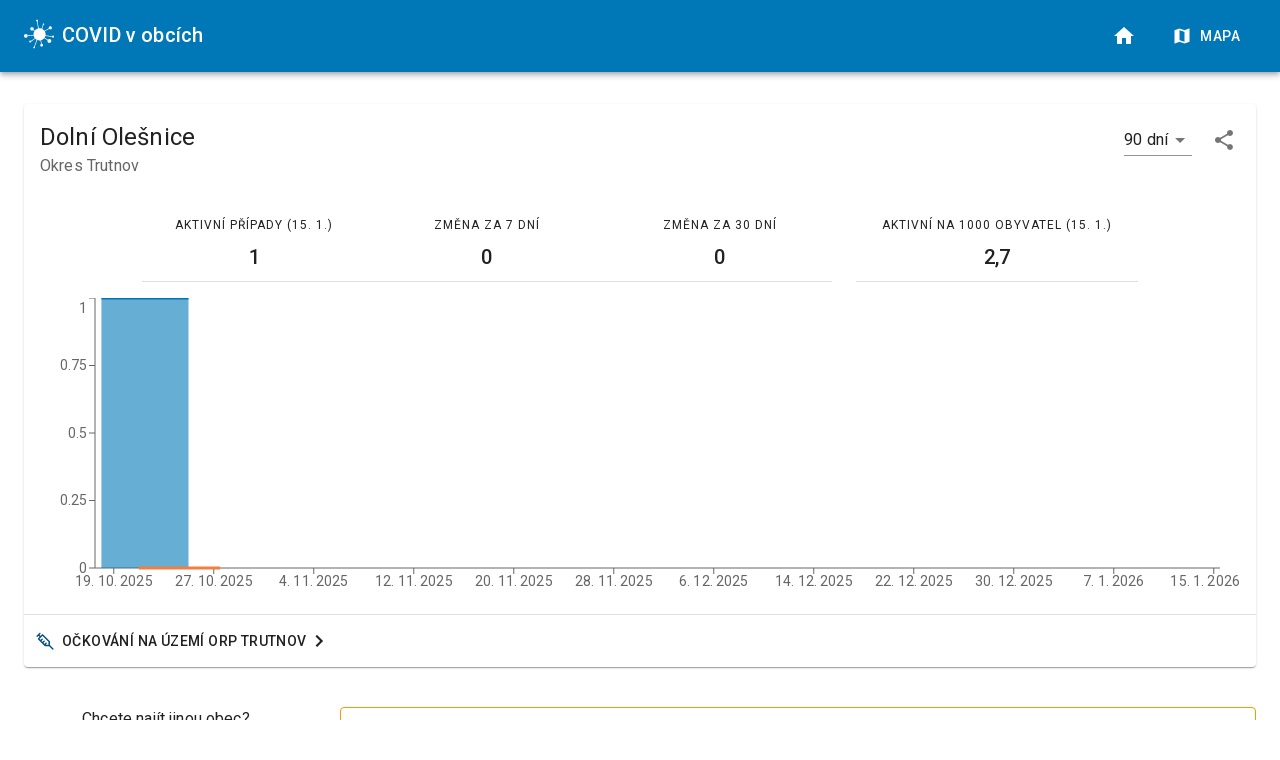

--- FILE ---
content_type: text/html; charset=UTF-8
request_url: https://covidvobcich.cz/obec/579173
body_size: 2443
content:
<!doctype html><html lang="cs"><head><meta charset="utf-8"/><script async src="https://www.googletagmanager.com/gtag/js?id=G-P8Q5S9HKC8"></script><script>function gtag(){dataLayer.push(arguments)}window.dataLayer=window.dataLayer||[],gtag("js",new Date),gtag("config","G-P8Q5S9HKC8")</script><link rel="icon" href="/favicon.ico"/><link rel="preconnect" href="https://fonts.gstatic.com" crossorigin/><link rel="preload" as="style" href="https://fonts.googleapis.com/css?family=Roboto:400,500,900&display=swap"/><link rel="stylesheet" href="https://fonts.googleapis.com/css?family=Roboto:400,500,900&display=swap"/><link rel="preconnect" href="https://covidvobcich-api-qjp37usvba-ey.a.run.app/graphql" crossorigin/><link rel="preconnect" href="https://europe-west3-covidvobcich.cloudfunctions.net/messages" crossorigin/><link rel="preload" href="https://covidvobcich.cz/logo.svg" as="image" type="image/svg+xml"/><meta name="viewport" content="width=device-width,initial-scale=1"/><meta name="theme-color" content="#0078B8"/><meta name="description" content="Sledujte vývoj počtu lidí s prokázaným onemocněním COVID-19 a naočkovaných osob ve vaší obci."/><meta property="og:title" content="Dolní Olešnice – COVID v obcích"/><meta property="og:type" content="website"/><meta property="og:url" content="https://covidvobcich.cz/obec/579173"/><meta property="og:image" content="https://covidvobcich.cz/og_image.png"/><meta property="og:description" content="Sledujte vývoj počtu lidí s prokázaným onemocněním COVID-19 a naočkovaných osob ve vaší obci."/><link rel="apple-touch-icon" href="/logo192.png"/><link rel="manifest" href="/manifest.json"/><title>Dolní Olešnice – COVID v obcích</title></head><body><noscript>Pro správnou funkčnost tohoto webu musíte povolit JavaScript.</noscript><div id="root"></div><script>!function(e){function t(t){for(var n,o,u=t[0],i=t[1],f=t[2],l=0,d=[];l<u.length;l++)o=u[l],Object.prototype.hasOwnProperty.call(c,o)&&c[o]&&d.push(c[o][0]),c[o]=0;for(n in i)Object.prototype.hasOwnProperty.call(i,n)&&(e[n]=i[n]);for(s&&s(t);d.length;)d.shift()();return a.push.apply(a,f||[]),r()}function r(){for(var e,t=0;t<a.length;t++){for(var r=a[t],n=!0,o=1;o<r.length;o++){var i=r[o];0!==c[i]&&(n=!1)}n&&(a.splice(t--,1),e=u(u.s=r[0]))}return e}var n={},o={3:0},c={3:0},a=[];function u(t){if(n[t])return n[t].exports;var r=n[t]={i:t,l:!1,exports:{}};return e[t].call(r.exports,r,r.exports,u),r.l=!0,r.exports}u.e=function(e){var t=[];o[e]?t.push(o[e]):0!==o[e]&&{6:1}[e]&&t.push(o[e]=new Promise((function(t,r){for(var n="static/css/"+({}[e]||e)+"."+{0:"31d6cfe0",1:"31d6cfe0",5:"31d6cfe0",6:"5275d8c9",7:"31d6cfe0",8:"31d6cfe0",9:"31d6cfe0",10:"31d6cfe0"}[e]+".chunk.css",c=u.p+n,a=document.getElementsByTagName("link"),i=0;i<a.length;i++){var f=(s=a[i]).getAttribute("data-href")||s.getAttribute("href");if("stylesheet"===s.rel&&(f===n||f===c))return t()}var l=document.getElementsByTagName("style");for(i=0;i<l.length;i++){var s;if((f=(s=l[i]).getAttribute("data-href"))===n||f===c)return t()}var d=document.createElement("link");d.rel="stylesheet",d.type="text/css",d.onload=t,d.onerror=function(t){var n=t&&t.target&&t.target.src||c,a=new Error("Loading CSS chunk "+e+" failed.\n("+n+")");a.code="CSS_CHUNK_LOAD_FAILED",a.request=n,delete o[e],d.parentNode.removeChild(d),r(a)},d.href=c,document.getElementsByTagName("head")[0].appendChild(d)})).then((function(){o[e]=0})));var r=c[e];if(0!==r)if(r)t.push(r[2]);else{var n=new Promise((function(t,n){r=c[e]=[t,n]}));t.push(r[2]=n);var a,i=document.createElement("script");i.charset="utf-8",i.timeout=120,u.nc&&i.setAttribute("nonce",u.nc),i.src=function(e){return u.p+"static/js/"+({}[e]||e)+"."+{0:"3741d74b",1:"fb3c23df",5:"d48cbb0b",6:"49d35c60",7:"37c8dd45",8:"71d0fbe8",9:"676d5c4a",10:"3a80aef4"}[e]+".chunk.js"}(e);var f=new Error;a=function(t){i.onerror=i.onload=null,clearTimeout(l);var r=c[e];if(0!==r){if(r){var n=t&&("load"===t.type?"missing":t.type),o=t&&t.target&&t.target.src;f.message="Loading chunk "+e+" failed.\n("+n+": "+o+")",f.name="ChunkLoadError",f.type=n,f.request=o,r[1](f)}c[e]=void 0}};var l=setTimeout((function(){a({type:"timeout",target:i})}),12e4);i.onerror=i.onload=a,document.head.appendChild(i)}return Promise.all(t)},u.m=e,u.c=n,u.d=function(e,t,r){u.o(e,t)||Object.defineProperty(e,t,{enumerable:!0,get:r})},u.r=function(e){"undefined"!=typeof Symbol&&Symbol.toStringTag&&Object.defineProperty(e,Symbol.toStringTag,{value:"Module"}),Object.defineProperty(e,"__esModule",{value:!0})},u.t=function(e,t){if(1&t&&(e=u(e)),8&t)return e;if(4&t&&"object"==typeof e&&e&&e.__esModule)return e;var r=Object.create(null);if(u.r(r),Object.defineProperty(r,"default",{enumerable:!0,value:e}),2&t&&"string"!=typeof e)for(var n in e)u.d(r,n,function(t){return e[t]}.bind(null,n));return r},u.n=function(e){var t=e&&e.__esModule?function(){return e.default}:function(){return e};return u.d(t,"a",t),t},u.o=function(e,t){return Object.prototype.hasOwnProperty.call(e,t)},u.p="https://covidvobcich.cz/",u.oe=function(e){throw console.error(e),e};var i=this["webpackJsonpcovidvobcich-web"]=this["webpackJsonpcovidvobcich-web"]||[],f=i.push.bind(i);i.push=t,i=i.slice();for(var l=0;l<i.length;l++)t(i[l]);var s=f;r()}([])</script><script src="https://covidvobcich.cz/static/js/4.1a9c6112.chunk.js"></script><script src="https://covidvobcich.cz/static/js/main.9542ffcc.chunk.js"></script><script defer src="https://static.cloudflareinsights.com/beacon.min.js/vcd15cbe7772f49c399c6a5babf22c1241717689176015" integrity="sha512-ZpsOmlRQV6y907TI0dKBHq9Md29nnaEIPlkf84rnaERnq6zvWvPUqr2ft8M1aS28oN72PdrCzSjY4U6VaAw1EQ==" data-cf-beacon='{"version":"2024.11.0","token":"50c8dcd002694b3fb31d81b2af49ae4b","r":1,"server_timing":{"name":{"cfCacheStatus":true,"cfEdge":true,"cfExtPri":true,"cfL4":true,"cfOrigin":true,"cfSpeedBrain":true},"location_startswith":null}}' crossorigin="anonymous"></script>
</body></html>

--- FILE ---
content_type: image/svg+xml
request_url: https://covidvobcich.cz/logo.svg
body_size: 1075
content:
<?xml version="1.0" encoding="iso-8859-1"?>
<!DOCTYPE svg PUBLIC "-//W3C//DTD SVG 1.1//EN" "http://www.w3.org/Graphics/SVG/1.1/DTD/svg11.dtd">
<svg version="1.1" id="Capa_1" xmlns="http://www.w3.org/2000/svg" xmlns:xlink="http://www.w3.org/1999/xlink" x="0px" y="0px" width="460.517px" height="460.518px" viewBox="0 0 460.517 460.518" style="enable-background:new 0 0 460.517 460.518;" xml:space="preserve">
	<g>
		<path fill="#fff" d="M460.517,270.846c0,9.194-7.459,16.647-16.654,16.647c-7.83,0-14.357-5.431-16.136-12.726l-98.791-14.236
		c-2.533,9.231-6.405,17.884-11.466,25.732l49.207,31.164c5.48-6.101,13.408-9.962,22.262-9.962
		c16.538,0,29.959,13.421,29.959,29.965c0,16.545-13.415,29.965-29.959,29.965c-16.551,0-29.971-13.408-29.971-29.965
		c0-4.109,0.828-8.025,2.332-11.588l-49.657-31.443c-12.337,15.271-29.423,26.487-48.987,31.596l8.859,54.797
		c11.588,0.401,20.874,9.87,20.874,21.556c0,11.952-9.694,21.641-21.641,21.641c-11.947,0-21.641-9.688-21.641-21.641
		c0-8.708,5.182-16.173,12.604-19.607l-8.842-54.754c-4.506,0.658-9.073,1.12-13.749,1.12c-12.659,0-24.707-2.575-35.707-7.148
		L163.79,429.469c2.408,2.271,3.93,5.479,3.93,9.048c0,6.894-5.586,12.489-12.486,12.489c-6.896,0-12.482-5.584-12.482-12.489
		c0-6.601,5.139-11.946,11.624-12.397l39.987-108.484c-8.095-4.444-15.457-10.047-21.863-16.599l-61.58,44.975
		c-0.137,8.146-6.765,14.724-14.952,14.724c-8.272,0-14.976-6.704-14.976-14.979s6.704-14.979,14.976-14.979
		c4.622,0,8.705,2.144,11.448,5.432l58.501-42.728c-8.973-11.387-15.372-24.881-18.252-39.658l-91.252,8.549
		c-1.583,14.127-13.563,25.111-28.11,25.111C12.672,287.481,0,274.816,0,259.191c0-15.637,12.672-28.309,28.303-28.309
		c13.283,0,24.399,9.171,27.444,21.513l90.555-8.506c-0.226-2.643-0.405-5.304-0.405-8.002c0-18.438,5.422-35.575,14.656-50.043
		l-20.134-15.178c-4.725,4.284-10.936,6.96-17.813,6.96c-14.708,0-26.631-11.922-26.631-26.631
		c0-14.708,11.923-26.631,26.631-26.631c14.717,0,26.637,11.923,26.637,26.631c0,4.214-1.072,8.147-2.81,11.697l19.921,15.007
		c12.65-15.798,30.342-27.328,50.637-32.285L198.345,39.215c-7.082-1.185-12.489-7.308-12.489-14.727
		c0-8.275,6.704-14.977,14.976-14.977c8.275,0,14.979,6.701,14.979,14.977c0,5.586-3.093,10.4-7.633,12.981l18.624,106.113
		c4.037-0.536,8.129-0.911,12.306-0.911c10.534,0,20.637,1.784,30.068,5.017l21.312-59.421c-2.412-2.277-3.934-5.48-3.934-9.055
		c0-6.896,5.59-12.488,12.482-12.488c6.899,0,12.482,5.587,12.482,12.488c0,6.604-5.139,11.947-11.618,12.398l-21.445,59.82
		c14.419,6.765,26.853,17.092,36.12,29.886l66.408-37.954c-0.748-2.326-1.26-4.771-1.26-7.347c0-13.359,10.82-24.186,24.186-24.186
		c13.366,0,24.187,10.826,24.187,24.186c0,13.357-10.82,24.184-24.187,24.184c-7.179,0-13.561-3.188-17.993-8.157l-65.902,37.662
		c7.794,13.624,12.318,29.368,12.318,46.183c0,5.072-0.512,10.005-1.291,14.864l97.347,14.017c2.442-6.174,8.434-10.57,15.473-10.57
		C453.051,254.198,460.517,261.651,460.517,270.846z" />
	</g>
</svg>

--- FILE ---
content_type: application/javascript
request_url: https://covidvobcich.cz/static/js/7.37c8dd45.chunk.js
body_size: 908
content:
(this["webpackJsonpcovidvobcich-web"]=this["webpackJsonpcovidvobcich-web"]||[]).push([[7],{698:function(e,t,a){"use strict";a.r(t),a.d(t,"default",(function(){return C}));a(1);var i=a(691),n=a(700),r=a(678),c=a(679),s=a(690),l=a(676),o=a(677),j=a(674),d=a(368),h=a(370),m=a(372),b=a(277),g=a(343),u=a(365),O=a(353),x=Object(O.a)((function(e){return{bold:{fontWeight:500},bigger:{fontSize:e.typography.body1.fontSize,fontWeight:500,lineHeight:"1.4rem"},alignRight:{marginLeft:"auto"},marginLeft:{marginLeft:"0.8rem"},title:{textAlign:"center",fontSize:"1.1rem",fontWeight:500}}})),v=a(0);function f(e){var t,a,i,n,r,c,s=e.active,l=e.payload,o=e.label,j=x(),d=new Date(o).toLocaleDateString("cs-CZ",{year:"numeric",month:"long",day:"numeric",weekday:"long"});return s&&l&&l.length?Object(v.jsx)(h.a,{className:"custom-tooltip",style:{backgroundColor:"rgba(255, 255, 255, 0.9)"},children:Object(v.jsxs)(m.a,{p:1,minWidth:"15rem",children:[Object(v.jsx)(b.a,{className:j.title,children:d}),Object(v.jsx)(g.a,{}),Object(v.jsxs)(m.a,{pt:1,children:[Object(v.jsx)(m.a,{className:j.bigger,color:l[0].color,children:Object(v.jsxs)(u.a,{container:!0,justifyContent:"space-between",children:[Object(v.jsxs)(u.a,{item:!0,children:[l[0].name," "]}),Object(v.jsx)(u.a,{item:!0,children:parseInt(l[0].value).toLocaleString("cs-CZ")})]})}),Object(v.jsx)(m.a,{className:j.bigger,color:l[2].color,children:"Nov\xe9 p\u0159\xedpady"}),Object(v.jsxs)(m.a,{children:[Object(v.jsxs)(u.a,{container:!0,justifyContent:"flex-start",direction:"row",className:j.bold,children:[Object(v.jsx)(u.a,{item:!0,children:Object(v.jsx)(m.a,{width:"2rem",height:"100%",style:{background:"linear-gradient(148deg, "+(null===(t=l[2])||void 0===t?void 0:t.color)+", "+(null===(a=l[2])||void 0===a?void 0:a.color)+" 50%, "+l[1].color+" 50%, "+l[1].color+")"}})}),Object(v.jsxs)(u.a,{item:!0,className:j.marginLeft,children:["Celkem"," "]}),Object(v.jsx)(u.a,{item:!0,className:j.alignRight,children:(parseInt(l[1].value)+parseInt(null===(i=l[2])||void 0===i?void 0:i.value)).toLocaleString("cs-CZ")})]}),Object(v.jsxs)(u.a,{container:!0,justifyContent:"flex-start",direction:"row",children:[Object(v.jsx)(u.a,{item:!0,children:Object(v.jsx)(m.a,{width:"2rem",height:"100%",style:{backgroundColor:null===(n=l[2])||void 0===n?void 0:n.color}})}),Object(v.jsx)(u.a,{item:!0,className:j.marginLeft,children:null===(r=l[2])||void 0===r?void 0:r.name}),Object(v.jsx)(u.a,{item:!0,className:j.alignRight,children:parseInt(null===(c=l[2])||void 0===c?void 0:c.value).toLocaleString("cs-CZ")})]}),Object(v.jsxs)(u.a,{container:!0,justifyContent:"flex-start",direction:"row",children:[Object(v.jsx)(u.a,{item:!0,children:Object(v.jsx)(m.a,{width:"2rem",height:"100%",style:{backgroundColor:l[1].color}})}),Object(v.jsx)(u.a,{item:!0,className:j.marginLeft,children:l[1].name}),Object(v.jsx)(u.a,{item:!0,className:j.alignRight,children:parseInt(l[1].value).toLocaleString("cs-CZ")})]}),l[3].value&&Object(v.jsxs)(u.a,{container:!0,justifyContent:"flex-start",direction:"row",children:[Object(v.jsx)(u.a,{item:!0,children:Object(v.jsx)(m.a,{width:"2rem",height:"100%",style:{backgroundColor:l[3].color}})}),Object(v.jsx)(u.a,{item:!0,className:j.marginLeft,children:l[3].name}),Object(v.jsx)(u.a,{item:!0,className:j.alignRight,children:parseFloat(l[3].value).toLocaleString("cs-CZ")})]})]})]})]})}):null}var p=a(183);function C(e){var t=e.data;if(!t)return Object(v.jsx)(d.a,{variant:"rectangular",width:"100%",height:300,animation:"wave"});var a=p.a.palette.municipalityCasesChart;return Object(v.jsx)(i.a,{width:"100%",height:300,children:Object(v.jsxs)(n.a,{data:t,margin:{right:20,left:-5,bottom:0},children:[Object(v.jsx)(r.a,{dataKey:"date",minTickGap:20,tickFormatter:function(e){return new Date(e).toLocaleDateString("cs-CZ")}}),Object(v.jsx)(c.a,{}),Object(v.jsx)(s.a,{formatter:function(e){return new Intl.NumberFormat("cs").format(e)},separator:": ",content:Object(v.jsx)(f,{}),filterNull:!1}),Object(v.jsx)(l.a,{type:"linear",dataKey:"activeCases",stroke:a.activeCases,strokeWidth:3,fill:a.activeCases,name:"Aktivn\xed p\u0159\xedpady"}),Object(v.jsx)(o.a,{stackId:"casesSplit",dataKey:"newCasesOver65",stroke:a.newCasesOver65,fill:a.newCasesOver65,name:"Osoby 65+"}),Object(v.jsx)(o.a,{stackId:"casesSplit",dataKey:"newCasesUnder65",stroke:a.newCasesUnder65,fill:a.newCasesUnder65,name:"Osoby mlad\u0161\xed 65"}),Object(v.jsx)(j.a,{type:"linear",dot:!1,strokeWidth:3,dataKey:"newCasesAverage",stroke:a.newCasesAverage,name:"7denn\xed pr\u016fm\u011br"})]})})}}}]);